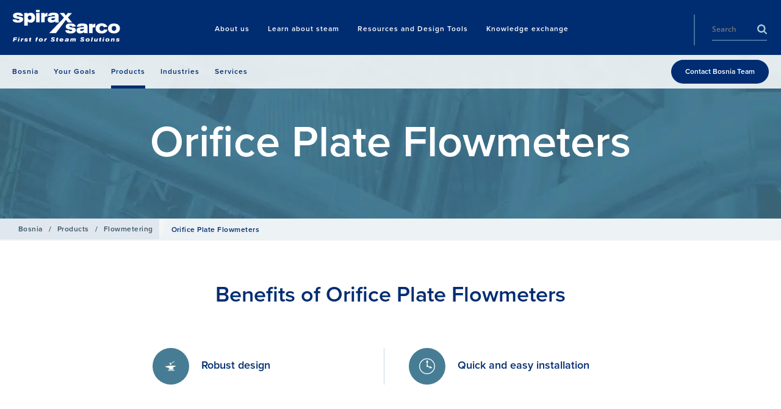

--- FILE ---
content_type: image/svg+xml
request_url: https://content.spiraxsarco.com/-/media/spiraxsarco/site-wide/icons/icon_anvil2.ashx?rev=3c0c7c98363744faa70cf89390282110&extension=webp&h=80&w=80&la=en-SI&hash=5DF051B20897294648E9DD7DD9EB4CB6
body_size: 537
content:
<svg xmlns="http://www.w3.org/2000/svg" width="32" height="38"><defs><style>.a{fill:#fff}</style></defs><path class="a" d="M21.66 24.44H12.1l.11-.17c.36-.5.73-1 1.08-1.51s.23-1-.43-1.25-1.09-.29-1.63-.44a15.84 15.84 0 0 1-2.78-.82 4.44 4.44 0 0 1-1.93-1.58c-.09-.14-.16-.31-.27-.5h4.65v-.46h1v-.3h12.38v1.64c-.45.07-.89.13-1.32.21a5.41 5.41 0 0 0-1.87.69 3.81 3.81 0 0 0-.41.29 1.66 1.66 0 0 0-.59 2 4.56 4.56 0 0 0 1.41 2ZM11.18 26.43v-1.32h11.5v1.32ZM17.29 15.39a1.44 1.44 0 0 1-.24.3c-.34.23-.69.44-1 .66a.37.37 0 0 1-.56-.12c-.6-.93-1.19-1.87-1.78-2.8a.37.37 0 0 1 .13-.56l1-.65a.38.38 0 0 1 .59.13l1.76 2.77a2.57 2.57 0 0 1 .1.27ZM16.77 13.9l-.48-.76.18-.13L22 9.51a.48.48 0 0 1 .77.41.53.53 0 0 1-.24.34c-.6.4-1.22.78-1.83 1.17L17 13.78Z"/></svg>


--- FILE ---
content_type: image/svg+xml
request_url: https://content.spiraxsarco.com/-/media/spiraxsarco/site-wide/icons/icon_clock2.ashx?rev=2b43f9352b5e46d79737f3269f01b1a6&extension=webp&h=80&w=80&la=en-SI&hash=1DB0455F92202E923E2D154CBBD1F97D
body_size: 225
content:
<svg xmlns="http://www.w3.org/2000/svg" width=".69cm" height=".69cm" viewBox="0 0 19.46 19.46"><defs><style>.b{fill:#fff}</style></defs><circle cx="9.73" cy="9.73" r="9.23" style="fill:none;stroke:#fff;stroke-miterlimit:10"/><circle class="b" cx="9.83" cy="9.72" r=".85"/><path class="b" d="m9.91 1.91 1.66 3.17h-1.31l.31 4.85H9.11l.42-4.86h-1.3Z"/><path class="b" d="m16.01 11.82-3.5.61.41-1.25-3.35-.84.46-1.39 3.09 1.54.45-1.24Z"/></svg>
